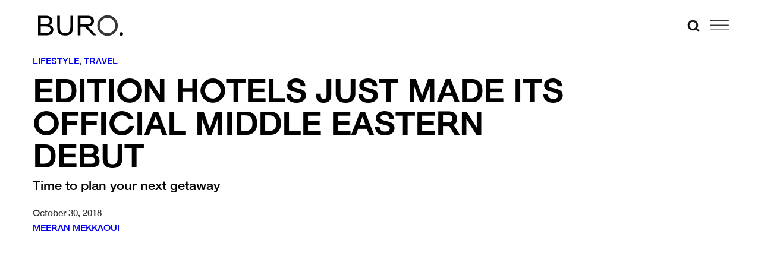

--- FILE ---
content_type: text/html; charset=utf-8
request_url: https://www.google.com/recaptcha/api2/anchor?ar=1&k=6Lex2jYmAAAAANgSzoDM7AcrE7da0iitz8HwHjzf&co=aHR0cHM6Ly9idXJvMjQ3Lm1lOjQ0Mw..&hl=en&v=PoyoqOPhxBO7pBk68S4YbpHZ&size=invisible&anchor-ms=20000&execute-ms=30000&cb=fyqcd3q8qbct
body_size: 48807
content:
<!DOCTYPE HTML><html dir="ltr" lang="en"><head><meta http-equiv="Content-Type" content="text/html; charset=UTF-8">
<meta http-equiv="X-UA-Compatible" content="IE=edge">
<title>reCAPTCHA</title>
<style type="text/css">
/* cyrillic-ext */
@font-face {
  font-family: 'Roboto';
  font-style: normal;
  font-weight: 400;
  font-stretch: 100%;
  src: url(//fonts.gstatic.com/s/roboto/v48/KFO7CnqEu92Fr1ME7kSn66aGLdTylUAMa3GUBHMdazTgWw.woff2) format('woff2');
  unicode-range: U+0460-052F, U+1C80-1C8A, U+20B4, U+2DE0-2DFF, U+A640-A69F, U+FE2E-FE2F;
}
/* cyrillic */
@font-face {
  font-family: 'Roboto';
  font-style: normal;
  font-weight: 400;
  font-stretch: 100%;
  src: url(//fonts.gstatic.com/s/roboto/v48/KFO7CnqEu92Fr1ME7kSn66aGLdTylUAMa3iUBHMdazTgWw.woff2) format('woff2');
  unicode-range: U+0301, U+0400-045F, U+0490-0491, U+04B0-04B1, U+2116;
}
/* greek-ext */
@font-face {
  font-family: 'Roboto';
  font-style: normal;
  font-weight: 400;
  font-stretch: 100%;
  src: url(//fonts.gstatic.com/s/roboto/v48/KFO7CnqEu92Fr1ME7kSn66aGLdTylUAMa3CUBHMdazTgWw.woff2) format('woff2');
  unicode-range: U+1F00-1FFF;
}
/* greek */
@font-face {
  font-family: 'Roboto';
  font-style: normal;
  font-weight: 400;
  font-stretch: 100%;
  src: url(//fonts.gstatic.com/s/roboto/v48/KFO7CnqEu92Fr1ME7kSn66aGLdTylUAMa3-UBHMdazTgWw.woff2) format('woff2');
  unicode-range: U+0370-0377, U+037A-037F, U+0384-038A, U+038C, U+038E-03A1, U+03A3-03FF;
}
/* math */
@font-face {
  font-family: 'Roboto';
  font-style: normal;
  font-weight: 400;
  font-stretch: 100%;
  src: url(//fonts.gstatic.com/s/roboto/v48/KFO7CnqEu92Fr1ME7kSn66aGLdTylUAMawCUBHMdazTgWw.woff2) format('woff2');
  unicode-range: U+0302-0303, U+0305, U+0307-0308, U+0310, U+0312, U+0315, U+031A, U+0326-0327, U+032C, U+032F-0330, U+0332-0333, U+0338, U+033A, U+0346, U+034D, U+0391-03A1, U+03A3-03A9, U+03B1-03C9, U+03D1, U+03D5-03D6, U+03F0-03F1, U+03F4-03F5, U+2016-2017, U+2034-2038, U+203C, U+2040, U+2043, U+2047, U+2050, U+2057, U+205F, U+2070-2071, U+2074-208E, U+2090-209C, U+20D0-20DC, U+20E1, U+20E5-20EF, U+2100-2112, U+2114-2115, U+2117-2121, U+2123-214F, U+2190, U+2192, U+2194-21AE, U+21B0-21E5, U+21F1-21F2, U+21F4-2211, U+2213-2214, U+2216-22FF, U+2308-230B, U+2310, U+2319, U+231C-2321, U+2336-237A, U+237C, U+2395, U+239B-23B7, U+23D0, U+23DC-23E1, U+2474-2475, U+25AF, U+25B3, U+25B7, U+25BD, U+25C1, U+25CA, U+25CC, U+25FB, U+266D-266F, U+27C0-27FF, U+2900-2AFF, U+2B0E-2B11, U+2B30-2B4C, U+2BFE, U+3030, U+FF5B, U+FF5D, U+1D400-1D7FF, U+1EE00-1EEFF;
}
/* symbols */
@font-face {
  font-family: 'Roboto';
  font-style: normal;
  font-weight: 400;
  font-stretch: 100%;
  src: url(//fonts.gstatic.com/s/roboto/v48/KFO7CnqEu92Fr1ME7kSn66aGLdTylUAMaxKUBHMdazTgWw.woff2) format('woff2');
  unicode-range: U+0001-000C, U+000E-001F, U+007F-009F, U+20DD-20E0, U+20E2-20E4, U+2150-218F, U+2190, U+2192, U+2194-2199, U+21AF, U+21E6-21F0, U+21F3, U+2218-2219, U+2299, U+22C4-22C6, U+2300-243F, U+2440-244A, U+2460-24FF, U+25A0-27BF, U+2800-28FF, U+2921-2922, U+2981, U+29BF, U+29EB, U+2B00-2BFF, U+4DC0-4DFF, U+FFF9-FFFB, U+10140-1018E, U+10190-1019C, U+101A0, U+101D0-101FD, U+102E0-102FB, U+10E60-10E7E, U+1D2C0-1D2D3, U+1D2E0-1D37F, U+1F000-1F0FF, U+1F100-1F1AD, U+1F1E6-1F1FF, U+1F30D-1F30F, U+1F315, U+1F31C, U+1F31E, U+1F320-1F32C, U+1F336, U+1F378, U+1F37D, U+1F382, U+1F393-1F39F, U+1F3A7-1F3A8, U+1F3AC-1F3AF, U+1F3C2, U+1F3C4-1F3C6, U+1F3CA-1F3CE, U+1F3D4-1F3E0, U+1F3ED, U+1F3F1-1F3F3, U+1F3F5-1F3F7, U+1F408, U+1F415, U+1F41F, U+1F426, U+1F43F, U+1F441-1F442, U+1F444, U+1F446-1F449, U+1F44C-1F44E, U+1F453, U+1F46A, U+1F47D, U+1F4A3, U+1F4B0, U+1F4B3, U+1F4B9, U+1F4BB, U+1F4BF, U+1F4C8-1F4CB, U+1F4D6, U+1F4DA, U+1F4DF, U+1F4E3-1F4E6, U+1F4EA-1F4ED, U+1F4F7, U+1F4F9-1F4FB, U+1F4FD-1F4FE, U+1F503, U+1F507-1F50B, U+1F50D, U+1F512-1F513, U+1F53E-1F54A, U+1F54F-1F5FA, U+1F610, U+1F650-1F67F, U+1F687, U+1F68D, U+1F691, U+1F694, U+1F698, U+1F6AD, U+1F6B2, U+1F6B9-1F6BA, U+1F6BC, U+1F6C6-1F6CF, U+1F6D3-1F6D7, U+1F6E0-1F6EA, U+1F6F0-1F6F3, U+1F6F7-1F6FC, U+1F700-1F7FF, U+1F800-1F80B, U+1F810-1F847, U+1F850-1F859, U+1F860-1F887, U+1F890-1F8AD, U+1F8B0-1F8BB, U+1F8C0-1F8C1, U+1F900-1F90B, U+1F93B, U+1F946, U+1F984, U+1F996, U+1F9E9, U+1FA00-1FA6F, U+1FA70-1FA7C, U+1FA80-1FA89, U+1FA8F-1FAC6, U+1FACE-1FADC, U+1FADF-1FAE9, U+1FAF0-1FAF8, U+1FB00-1FBFF;
}
/* vietnamese */
@font-face {
  font-family: 'Roboto';
  font-style: normal;
  font-weight: 400;
  font-stretch: 100%;
  src: url(//fonts.gstatic.com/s/roboto/v48/KFO7CnqEu92Fr1ME7kSn66aGLdTylUAMa3OUBHMdazTgWw.woff2) format('woff2');
  unicode-range: U+0102-0103, U+0110-0111, U+0128-0129, U+0168-0169, U+01A0-01A1, U+01AF-01B0, U+0300-0301, U+0303-0304, U+0308-0309, U+0323, U+0329, U+1EA0-1EF9, U+20AB;
}
/* latin-ext */
@font-face {
  font-family: 'Roboto';
  font-style: normal;
  font-weight: 400;
  font-stretch: 100%;
  src: url(//fonts.gstatic.com/s/roboto/v48/KFO7CnqEu92Fr1ME7kSn66aGLdTylUAMa3KUBHMdazTgWw.woff2) format('woff2');
  unicode-range: U+0100-02BA, U+02BD-02C5, U+02C7-02CC, U+02CE-02D7, U+02DD-02FF, U+0304, U+0308, U+0329, U+1D00-1DBF, U+1E00-1E9F, U+1EF2-1EFF, U+2020, U+20A0-20AB, U+20AD-20C0, U+2113, U+2C60-2C7F, U+A720-A7FF;
}
/* latin */
@font-face {
  font-family: 'Roboto';
  font-style: normal;
  font-weight: 400;
  font-stretch: 100%;
  src: url(//fonts.gstatic.com/s/roboto/v48/KFO7CnqEu92Fr1ME7kSn66aGLdTylUAMa3yUBHMdazQ.woff2) format('woff2');
  unicode-range: U+0000-00FF, U+0131, U+0152-0153, U+02BB-02BC, U+02C6, U+02DA, U+02DC, U+0304, U+0308, U+0329, U+2000-206F, U+20AC, U+2122, U+2191, U+2193, U+2212, U+2215, U+FEFF, U+FFFD;
}
/* cyrillic-ext */
@font-face {
  font-family: 'Roboto';
  font-style: normal;
  font-weight: 500;
  font-stretch: 100%;
  src: url(//fonts.gstatic.com/s/roboto/v48/KFO7CnqEu92Fr1ME7kSn66aGLdTylUAMa3GUBHMdazTgWw.woff2) format('woff2');
  unicode-range: U+0460-052F, U+1C80-1C8A, U+20B4, U+2DE0-2DFF, U+A640-A69F, U+FE2E-FE2F;
}
/* cyrillic */
@font-face {
  font-family: 'Roboto';
  font-style: normal;
  font-weight: 500;
  font-stretch: 100%;
  src: url(//fonts.gstatic.com/s/roboto/v48/KFO7CnqEu92Fr1ME7kSn66aGLdTylUAMa3iUBHMdazTgWw.woff2) format('woff2');
  unicode-range: U+0301, U+0400-045F, U+0490-0491, U+04B0-04B1, U+2116;
}
/* greek-ext */
@font-face {
  font-family: 'Roboto';
  font-style: normal;
  font-weight: 500;
  font-stretch: 100%;
  src: url(//fonts.gstatic.com/s/roboto/v48/KFO7CnqEu92Fr1ME7kSn66aGLdTylUAMa3CUBHMdazTgWw.woff2) format('woff2');
  unicode-range: U+1F00-1FFF;
}
/* greek */
@font-face {
  font-family: 'Roboto';
  font-style: normal;
  font-weight: 500;
  font-stretch: 100%;
  src: url(//fonts.gstatic.com/s/roboto/v48/KFO7CnqEu92Fr1ME7kSn66aGLdTylUAMa3-UBHMdazTgWw.woff2) format('woff2');
  unicode-range: U+0370-0377, U+037A-037F, U+0384-038A, U+038C, U+038E-03A1, U+03A3-03FF;
}
/* math */
@font-face {
  font-family: 'Roboto';
  font-style: normal;
  font-weight: 500;
  font-stretch: 100%;
  src: url(//fonts.gstatic.com/s/roboto/v48/KFO7CnqEu92Fr1ME7kSn66aGLdTylUAMawCUBHMdazTgWw.woff2) format('woff2');
  unicode-range: U+0302-0303, U+0305, U+0307-0308, U+0310, U+0312, U+0315, U+031A, U+0326-0327, U+032C, U+032F-0330, U+0332-0333, U+0338, U+033A, U+0346, U+034D, U+0391-03A1, U+03A3-03A9, U+03B1-03C9, U+03D1, U+03D5-03D6, U+03F0-03F1, U+03F4-03F5, U+2016-2017, U+2034-2038, U+203C, U+2040, U+2043, U+2047, U+2050, U+2057, U+205F, U+2070-2071, U+2074-208E, U+2090-209C, U+20D0-20DC, U+20E1, U+20E5-20EF, U+2100-2112, U+2114-2115, U+2117-2121, U+2123-214F, U+2190, U+2192, U+2194-21AE, U+21B0-21E5, U+21F1-21F2, U+21F4-2211, U+2213-2214, U+2216-22FF, U+2308-230B, U+2310, U+2319, U+231C-2321, U+2336-237A, U+237C, U+2395, U+239B-23B7, U+23D0, U+23DC-23E1, U+2474-2475, U+25AF, U+25B3, U+25B7, U+25BD, U+25C1, U+25CA, U+25CC, U+25FB, U+266D-266F, U+27C0-27FF, U+2900-2AFF, U+2B0E-2B11, U+2B30-2B4C, U+2BFE, U+3030, U+FF5B, U+FF5D, U+1D400-1D7FF, U+1EE00-1EEFF;
}
/* symbols */
@font-face {
  font-family: 'Roboto';
  font-style: normal;
  font-weight: 500;
  font-stretch: 100%;
  src: url(//fonts.gstatic.com/s/roboto/v48/KFO7CnqEu92Fr1ME7kSn66aGLdTylUAMaxKUBHMdazTgWw.woff2) format('woff2');
  unicode-range: U+0001-000C, U+000E-001F, U+007F-009F, U+20DD-20E0, U+20E2-20E4, U+2150-218F, U+2190, U+2192, U+2194-2199, U+21AF, U+21E6-21F0, U+21F3, U+2218-2219, U+2299, U+22C4-22C6, U+2300-243F, U+2440-244A, U+2460-24FF, U+25A0-27BF, U+2800-28FF, U+2921-2922, U+2981, U+29BF, U+29EB, U+2B00-2BFF, U+4DC0-4DFF, U+FFF9-FFFB, U+10140-1018E, U+10190-1019C, U+101A0, U+101D0-101FD, U+102E0-102FB, U+10E60-10E7E, U+1D2C0-1D2D3, U+1D2E0-1D37F, U+1F000-1F0FF, U+1F100-1F1AD, U+1F1E6-1F1FF, U+1F30D-1F30F, U+1F315, U+1F31C, U+1F31E, U+1F320-1F32C, U+1F336, U+1F378, U+1F37D, U+1F382, U+1F393-1F39F, U+1F3A7-1F3A8, U+1F3AC-1F3AF, U+1F3C2, U+1F3C4-1F3C6, U+1F3CA-1F3CE, U+1F3D4-1F3E0, U+1F3ED, U+1F3F1-1F3F3, U+1F3F5-1F3F7, U+1F408, U+1F415, U+1F41F, U+1F426, U+1F43F, U+1F441-1F442, U+1F444, U+1F446-1F449, U+1F44C-1F44E, U+1F453, U+1F46A, U+1F47D, U+1F4A3, U+1F4B0, U+1F4B3, U+1F4B9, U+1F4BB, U+1F4BF, U+1F4C8-1F4CB, U+1F4D6, U+1F4DA, U+1F4DF, U+1F4E3-1F4E6, U+1F4EA-1F4ED, U+1F4F7, U+1F4F9-1F4FB, U+1F4FD-1F4FE, U+1F503, U+1F507-1F50B, U+1F50D, U+1F512-1F513, U+1F53E-1F54A, U+1F54F-1F5FA, U+1F610, U+1F650-1F67F, U+1F687, U+1F68D, U+1F691, U+1F694, U+1F698, U+1F6AD, U+1F6B2, U+1F6B9-1F6BA, U+1F6BC, U+1F6C6-1F6CF, U+1F6D3-1F6D7, U+1F6E0-1F6EA, U+1F6F0-1F6F3, U+1F6F7-1F6FC, U+1F700-1F7FF, U+1F800-1F80B, U+1F810-1F847, U+1F850-1F859, U+1F860-1F887, U+1F890-1F8AD, U+1F8B0-1F8BB, U+1F8C0-1F8C1, U+1F900-1F90B, U+1F93B, U+1F946, U+1F984, U+1F996, U+1F9E9, U+1FA00-1FA6F, U+1FA70-1FA7C, U+1FA80-1FA89, U+1FA8F-1FAC6, U+1FACE-1FADC, U+1FADF-1FAE9, U+1FAF0-1FAF8, U+1FB00-1FBFF;
}
/* vietnamese */
@font-face {
  font-family: 'Roboto';
  font-style: normal;
  font-weight: 500;
  font-stretch: 100%;
  src: url(//fonts.gstatic.com/s/roboto/v48/KFO7CnqEu92Fr1ME7kSn66aGLdTylUAMa3OUBHMdazTgWw.woff2) format('woff2');
  unicode-range: U+0102-0103, U+0110-0111, U+0128-0129, U+0168-0169, U+01A0-01A1, U+01AF-01B0, U+0300-0301, U+0303-0304, U+0308-0309, U+0323, U+0329, U+1EA0-1EF9, U+20AB;
}
/* latin-ext */
@font-face {
  font-family: 'Roboto';
  font-style: normal;
  font-weight: 500;
  font-stretch: 100%;
  src: url(//fonts.gstatic.com/s/roboto/v48/KFO7CnqEu92Fr1ME7kSn66aGLdTylUAMa3KUBHMdazTgWw.woff2) format('woff2');
  unicode-range: U+0100-02BA, U+02BD-02C5, U+02C7-02CC, U+02CE-02D7, U+02DD-02FF, U+0304, U+0308, U+0329, U+1D00-1DBF, U+1E00-1E9F, U+1EF2-1EFF, U+2020, U+20A0-20AB, U+20AD-20C0, U+2113, U+2C60-2C7F, U+A720-A7FF;
}
/* latin */
@font-face {
  font-family: 'Roboto';
  font-style: normal;
  font-weight: 500;
  font-stretch: 100%;
  src: url(//fonts.gstatic.com/s/roboto/v48/KFO7CnqEu92Fr1ME7kSn66aGLdTylUAMa3yUBHMdazQ.woff2) format('woff2');
  unicode-range: U+0000-00FF, U+0131, U+0152-0153, U+02BB-02BC, U+02C6, U+02DA, U+02DC, U+0304, U+0308, U+0329, U+2000-206F, U+20AC, U+2122, U+2191, U+2193, U+2212, U+2215, U+FEFF, U+FFFD;
}
/* cyrillic-ext */
@font-face {
  font-family: 'Roboto';
  font-style: normal;
  font-weight: 900;
  font-stretch: 100%;
  src: url(//fonts.gstatic.com/s/roboto/v48/KFO7CnqEu92Fr1ME7kSn66aGLdTylUAMa3GUBHMdazTgWw.woff2) format('woff2');
  unicode-range: U+0460-052F, U+1C80-1C8A, U+20B4, U+2DE0-2DFF, U+A640-A69F, U+FE2E-FE2F;
}
/* cyrillic */
@font-face {
  font-family: 'Roboto';
  font-style: normal;
  font-weight: 900;
  font-stretch: 100%;
  src: url(//fonts.gstatic.com/s/roboto/v48/KFO7CnqEu92Fr1ME7kSn66aGLdTylUAMa3iUBHMdazTgWw.woff2) format('woff2');
  unicode-range: U+0301, U+0400-045F, U+0490-0491, U+04B0-04B1, U+2116;
}
/* greek-ext */
@font-face {
  font-family: 'Roboto';
  font-style: normal;
  font-weight: 900;
  font-stretch: 100%;
  src: url(//fonts.gstatic.com/s/roboto/v48/KFO7CnqEu92Fr1ME7kSn66aGLdTylUAMa3CUBHMdazTgWw.woff2) format('woff2');
  unicode-range: U+1F00-1FFF;
}
/* greek */
@font-face {
  font-family: 'Roboto';
  font-style: normal;
  font-weight: 900;
  font-stretch: 100%;
  src: url(//fonts.gstatic.com/s/roboto/v48/KFO7CnqEu92Fr1ME7kSn66aGLdTylUAMa3-UBHMdazTgWw.woff2) format('woff2');
  unicode-range: U+0370-0377, U+037A-037F, U+0384-038A, U+038C, U+038E-03A1, U+03A3-03FF;
}
/* math */
@font-face {
  font-family: 'Roboto';
  font-style: normal;
  font-weight: 900;
  font-stretch: 100%;
  src: url(//fonts.gstatic.com/s/roboto/v48/KFO7CnqEu92Fr1ME7kSn66aGLdTylUAMawCUBHMdazTgWw.woff2) format('woff2');
  unicode-range: U+0302-0303, U+0305, U+0307-0308, U+0310, U+0312, U+0315, U+031A, U+0326-0327, U+032C, U+032F-0330, U+0332-0333, U+0338, U+033A, U+0346, U+034D, U+0391-03A1, U+03A3-03A9, U+03B1-03C9, U+03D1, U+03D5-03D6, U+03F0-03F1, U+03F4-03F5, U+2016-2017, U+2034-2038, U+203C, U+2040, U+2043, U+2047, U+2050, U+2057, U+205F, U+2070-2071, U+2074-208E, U+2090-209C, U+20D0-20DC, U+20E1, U+20E5-20EF, U+2100-2112, U+2114-2115, U+2117-2121, U+2123-214F, U+2190, U+2192, U+2194-21AE, U+21B0-21E5, U+21F1-21F2, U+21F4-2211, U+2213-2214, U+2216-22FF, U+2308-230B, U+2310, U+2319, U+231C-2321, U+2336-237A, U+237C, U+2395, U+239B-23B7, U+23D0, U+23DC-23E1, U+2474-2475, U+25AF, U+25B3, U+25B7, U+25BD, U+25C1, U+25CA, U+25CC, U+25FB, U+266D-266F, U+27C0-27FF, U+2900-2AFF, U+2B0E-2B11, U+2B30-2B4C, U+2BFE, U+3030, U+FF5B, U+FF5D, U+1D400-1D7FF, U+1EE00-1EEFF;
}
/* symbols */
@font-face {
  font-family: 'Roboto';
  font-style: normal;
  font-weight: 900;
  font-stretch: 100%;
  src: url(//fonts.gstatic.com/s/roboto/v48/KFO7CnqEu92Fr1ME7kSn66aGLdTylUAMaxKUBHMdazTgWw.woff2) format('woff2');
  unicode-range: U+0001-000C, U+000E-001F, U+007F-009F, U+20DD-20E0, U+20E2-20E4, U+2150-218F, U+2190, U+2192, U+2194-2199, U+21AF, U+21E6-21F0, U+21F3, U+2218-2219, U+2299, U+22C4-22C6, U+2300-243F, U+2440-244A, U+2460-24FF, U+25A0-27BF, U+2800-28FF, U+2921-2922, U+2981, U+29BF, U+29EB, U+2B00-2BFF, U+4DC0-4DFF, U+FFF9-FFFB, U+10140-1018E, U+10190-1019C, U+101A0, U+101D0-101FD, U+102E0-102FB, U+10E60-10E7E, U+1D2C0-1D2D3, U+1D2E0-1D37F, U+1F000-1F0FF, U+1F100-1F1AD, U+1F1E6-1F1FF, U+1F30D-1F30F, U+1F315, U+1F31C, U+1F31E, U+1F320-1F32C, U+1F336, U+1F378, U+1F37D, U+1F382, U+1F393-1F39F, U+1F3A7-1F3A8, U+1F3AC-1F3AF, U+1F3C2, U+1F3C4-1F3C6, U+1F3CA-1F3CE, U+1F3D4-1F3E0, U+1F3ED, U+1F3F1-1F3F3, U+1F3F5-1F3F7, U+1F408, U+1F415, U+1F41F, U+1F426, U+1F43F, U+1F441-1F442, U+1F444, U+1F446-1F449, U+1F44C-1F44E, U+1F453, U+1F46A, U+1F47D, U+1F4A3, U+1F4B0, U+1F4B3, U+1F4B9, U+1F4BB, U+1F4BF, U+1F4C8-1F4CB, U+1F4D6, U+1F4DA, U+1F4DF, U+1F4E3-1F4E6, U+1F4EA-1F4ED, U+1F4F7, U+1F4F9-1F4FB, U+1F4FD-1F4FE, U+1F503, U+1F507-1F50B, U+1F50D, U+1F512-1F513, U+1F53E-1F54A, U+1F54F-1F5FA, U+1F610, U+1F650-1F67F, U+1F687, U+1F68D, U+1F691, U+1F694, U+1F698, U+1F6AD, U+1F6B2, U+1F6B9-1F6BA, U+1F6BC, U+1F6C6-1F6CF, U+1F6D3-1F6D7, U+1F6E0-1F6EA, U+1F6F0-1F6F3, U+1F6F7-1F6FC, U+1F700-1F7FF, U+1F800-1F80B, U+1F810-1F847, U+1F850-1F859, U+1F860-1F887, U+1F890-1F8AD, U+1F8B0-1F8BB, U+1F8C0-1F8C1, U+1F900-1F90B, U+1F93B, U+1F946, U+1F984, U+1F996, U+1F9E9, U+1FA00-1FA6F, U+1FA70-1FA7C, U+1FA80-1FA89, U+1FA8F-1FAC6, U+1FACE-1FADC, U+1FADF-1FAE9, U+1FAF0-1FAF8, U+1FB00-1FBFF;
}
/* vietnamese */
@font-face {
  font-family: 'Roboto';
  font-style: normal;
  font-weight: 900;
  font-stretch: 100%;
  src: url(//fonts.gstatic.com/s/roboto/v48/KFO7CnqEu92Fr1ME7kSn66aGLdTylUAMa3OUBHMdazTgWw.woff2) format('woff2');
  unicode-range: U+0102-0103, U+0110-0111, U+0128-0129, U+0168-0169, U+01A0-01A1, U+01AF-01B0, U+0300-0301, U+0303-0304, U+0308-0309, U+0323, U+0329, U+1EA0-1EF9, U+20AB;
}
/* latin-ext */
@font-face {
  font-family: 'Roboto';
  font-style: normal;
  font-weight: 900;
  font-stretch: 100%;
  src: url(//fonts.gstatic.com/s/roboto/v48/KFO7CnqEu92Fr1ME7kSn66aGLdTylUAMa3KUBHMdazTgWw.woff2) format('woff2');
  unicode-range: U+0100-02BA, U+02BD-02C5, U+02C7-02CC, U+02CE-02D7, U+02DD-02FF, U+0304, U+0308, U+0329, U+1D00-1DBF, U+1E00-1E9F, U+1EF2-1EFF, U+2020, U+20A0-20AB, U+20AD-20C0, U+2113, U+2C60-2C7F, U+A720-A7FF;
}
/* latin */
@font-face {
  font-family: 'Roboto';
  font-style: normal;
  font-weight: 900;
  font-stretch: 100%;
  src: url(//fonts.gstatic.com/s/roboto/v48/KFO7CnqEu92Fr1ME7kSn66aGLdTylUAMa3yUBHMdazQ.woff2) format('woff2');
  unicode-range: U+0000-00FF, U+0131, U+0152-0153, U+02BB-02BC, U+02C6, U+02DA, U+02DC, U+0304, U+0308, U+0329, U+2000-206F, U+20AC, U+2122, U+2191, U+2193, U+2212, U+2215, U+FEFF, U+FFFD;
}

</style>
<link rel="stylesheet" type="text/css" href="https://www.gstatic.com/recaptcha/releases/PoyoqOPhxBO7pBk68S4YbpHZ/styles__ltr.css">
<script nonce="3TfJPFjknydCxV5otrhDZQ" type="text/javascript">window['__recaptcha_api'] = 'https://www.google.com/recaptcha/api2/';</script>
<script type="text/javascript" src="https://www.gstatic.com/recaptcha/releases/PoyoqOPhxBO7pBk68S4YbpHZ/recaptcha__en.js" nonce="3TfJPFjknydCxV5otrhDZQ">
      
    </script></head>
<body><div id="rc-anchor-alert" class="rc-anchor-alert"></div>
<input type="hidden" id="recaptcha-token" value="[base64]">
<script type="text/javascript" nonce="3TfJPFjknydCxV5otrhDZQ">
      recaptcha.anchor.Main.init("[\x22ainput\x22,[\x22bgdata\x22,\x22\x22,\[base64]/[base64]/[base64]/ZyhXLGgpOnEoW04sMjEsbF0sVywwKSxoKSxmYWxzZSxmYWxzZSl9Y2F0Y2goayl7RygzNTgsVyk/[base64]/[base64]/[base64]/[base64]/[base64]/[base64]/[base64]/bmV3IEJbT10oRFswXSk6dz09Mj9uZXcgQltPXShEWzBdLERbMV0pOnc9PTM/bmV3IEJbT10oRFswXSxEWzFdLERbMl0pOnc9PTQ/[base64]/[base64]/[base64]/[base64]/[base64]\\u003d\x22,\[base64]\\u003d\x22,\x22JsOaw5bDlDvCiEcTw4AnwqBqd8ObwrLClsO2cSthFDzDnThywp3DosKow7Jqd3fDtnQ8w5JIb8O/wpTCq0UAw6tQYcOSwpw1wpo0WRNfwpYdDxkfAw/CmsO1w5AHw4XCjlRoLMK6acKnwpNVDiTCkyYMw5o7BcOnwoFXBE/DrcOfwoEudWArwrvCkXwpB1s9wqBqc8K3S8OcO1ZFSMOdNzzDjFbCiyckFCRFW8O3w5bCtUdMw4w4CkUAwr13XHvCvAXCusO0dFF6UsOQDcO+wrkiwqbCisK+ZGBsw6jCnFx7woMdKMOiZgwwURg6UcKiw7/DhcO3wozChMO6w4dTwppCRCLDgMKDZWnCqy5PwoBfbcKNwonCu8Kbw5LDsMOyw5AiwpkBw6nDiMKjE8K8wpbDuFJ6RFfCgMOew4ROw5cmwpo+wpvCqDEoagRNI0JTSsOaD8OYW8Kswr/Cr8KHUsOcw4hMwqxTw604DD/CqhwtURvCgBjCicKTw7bCpmNXUsOew53Ci8KcTcO5w7XCqnR2w6DCi2QXw5xpD8K3FUrCplFWTMOAGsKJCsKWw5kvwosEcMO8w6/Cl8O6VlbDvsK5w4bClsK0w4NHwqMefU0bwp/DtngJBsK7RcKfYsOZw7kHYwLCiUZ1NXlTwoDCscKuw7xRdMKPIghWPA4dW8OFXDMiJsO4dMOcCncQa8Krw5LCgMOOwpjCl8KyUQjDoMKoworChz45w7RHwojDgQvDlHTDsMOow5XCqGURQ2JgwoVKLjLDsGnCkmRgOVxnKsKqfMKpwonCom0eMQ/ClcKTw6zDmibDscKzw5zCgyl+w5ZJXsOIFA9rVsOYfsOww7HCvQHCn1I5J0jCmcKOFGhzSVVaw5/DmMOBG8Oew5AIw6cbBn1JRMKYSMKRw4bDoMKJDcKhwq8awpLDuTbDq8O8w5bDrFAew7kFw6zDksKYNWIFI8OcLsKfYcOBwp9cw7ExJxbDpGkuWsKrwp8/wqTDqTXCqTDDnQTCssO1wqPCjsOwXzspf8Opw5TDsMOnw6nCtcO0IEbCgEnDkcO5QsKdw5FMwoXCg8OPwrBkw7BdQzMXw7nCsMOAE8OGw7JGwpLDmV/CmQvCtsOrw7/DvcOQdsKmwqI6woXCn8OgwoBdwrXDuCbDhBbDsmIpwoDCnmTCkgJyWMKiesOlw5Buw5PDhsOgfcKsFlFQTsO/w6rDisOLw47DucK4w7rCm8OiN8KWVTHCqU7DlcO9wr3CucOlw5rCgMKjE8Oww4gTTmlRAUDDpsOCDcOQwrxXw4Iaw6vDkcKQw7cawofDrcKFWMO4w45xw6QbL8OgXSfCtW/ClUxZw7TCrsKEKDvChWkXLmLCuMK+csObwrJgw7PDrMORDjReL8OHJkVLWMO8W0/Dljxjw4nCvXdiwpHCvgvCvzQLwqQPwpHDgcOmwoPCrQ0+e8O3dcKLZRBhQjXDvhDClMKjwqfDui1lw7LDncKsDcK6J8OWVcK5wo3Cn27DqcOBwphEw6lSwrrCjw3CoTsbO8OIwqDClMKgwrM5XMO6wqjCk8OiHwTDrwrDngrDs1cjUk/DqcOrwoFlEnPDplF/ZHYAwqZAw47CgwpffMOlw41UQ8OiQD4HwqQJQsKsw4lbwpxXOEtub8OLwpNdZHDDn8KUMcK+wrcJPsOlwqggVjLDiHXCqTXDiA/DtTBIw4cuQcKJw4Imw6grQG3CvcO+JcK3w4vDsHfDnB9Mwq7DtUzDogzCksKlw57CmQImS1vDj8OhwpZSwrNYKMKyP1DCjMOewqLDqQVdOUHDrcOQw4ZFJHTCl8OIwoxxw4/DgMOxUXRhdcK8woJAwr7DnMODIcK8w43CisKhw7huZFNDwrDCtC7CosK2wqLCu8KVM8Ofw7HCtDZCw6jCm04owq/CpVwXwoMowq/[base64]/fBfCvcOAwqR/HcOwA8OOw6nCjWTCgMOQesOKw5kPwrJiAE0qwpJMw68ZZcOoNcOWeRd9woTDuMKLw5PCkMOVH8Ouw5bDkcOnGMKGA0vDpnPDshHDvXHDvsO5w7rDk8OVw5bCmwdgPiIFfMK/w4jCiFYJwoNwSFTDiifDgcKhwp3Chg3CiELCr8KDwqLDr8Kdw6vCli4KS8K7UcKYO2vDji/DqT/Du8OWbGnCli93w79IwprCnMOsKH1Tw7kbw6/ClT3DnFHDik3DvcOLf13CpXMPA1kLw7dlw5DCrcOQYVR2w4MkLXh/e187BzXDrMKKwrLDs1zDj3FEPz9YwrHDsHPDk1/ChMKTIQTDgsKxeEbDvMK0Dm4eBxRmJGthOBTCoT9Xw7VvwpEQHsOOdMKzwqzDmTxiPcO+RE3CjMKIwqbCsMOOwqbDnsOfw4LDsy3Dk8KpGsKMwoByw6nCuWvDrmfDrXgQw7lga8ODPl/DrsKNw4ppc8KrPELCljI0w5LDg8O7Z8KswqpvAsOJwppTUsORw4cEJ8K/LMOPbi5FwpzDggvDi8O2AsKGwpnCgMOGwqpFw43CkWjCqcOTw6bCs3DDg8KFwqlCw63Djj15w6xSEVLDhcK0wpvCgxYUVsOETsKFPTBCDXrDn8KVwrPCicKawqJ1wqTDv8OsYhMawoLCrUrCrMKOwpAmOcKdwqXDm8KtECzDssKqRVbCgRMawovDjQs/w6xfwrk9w5QPw6rDj8OnCMKbw5F+VhIiYsO4w6pcwq87XwNvNSDDq1jCh0F6w6fDgRRUOVYXw6lswojDmMO1LcK9w7PCtcKZFMOTD8OIwqkFw77ChEVywpB/wp9NKMOnw6XCssOAMnrCjcOAwqNfFMOEwpTCo8K3MsOwwpxOajTDoGcow7vCnhLDrcOQAMOKCyZxw4DCrgM1w7A8YsK2bW/Dj8KiwqArwrPDvcKLCsO+w7ABL8KUJ8Oqw5o0w4FZw4LCsMOiwqkBw6HCqsKCwo/[base64]/YcOCw6gqK8KUwplzLcOnwr3CnnLDgsKXcsO5dEfDuWRKw7TCmGzCr39zwqYgailpKjJMw6cVU1tGwrPDmityYsO6TcKzVhlvCEHDm8Owwo4QwpfDr3pDwrrDtxkoM8KzZsOjbA/CjjDDt8KvMMOYwofDhcOTKcKeZsKJGhokw6JSwrnDkydPVcOHwq8pwqfCvMKTCiXDiMOJwrdPOHvCg30NwqjDnErDvcO0O8OycMOCcMOLAz/DmVgQOsKrQsOvwp/Dr2FpOsOvwpRIPl/DosO5wpXCgMOrGlcwwp/DtXzCpQUHw407w54ewpzCtCgew40rwodLwqHCoMKJwqx/[base64]/Cp8KAw6EgNx80w7Jga8O5VMKvw5bCoE/CljzClQfDsMOxwo3Dn8KUc8OMBcOuw7wwwqwZRkJCOMKYL8Oxw4ggIlA/K04uOcKgFysnSlPDlcOQwps8w4BZVi3DrsKZSsOJBsO6w7/[base64]/Dr2sjwpE8EMKqw4/DjBXCpgJAJcO6w58jeHgxGsOQAcOEBizDtg7CnBYWw7nCrlRww4PDuzpQw6LClzE0T0U/BFbDkcOHCAwqUsKwT1czwqF9BxQLfktxD3MVw7nDuMKAw5nDs3rDh190wp04w5fCvnLCscOfw68/[base64]/[base64]/[base64]/[base64]/CgiPDn8K6w713F8K7UmnDusOKw6fCrR/Cu8OSw4LCuMK1a8OdIVXCiMKsw6PDhjcFYyHDkT/[base64]/w6vColfDtMOaw5Ynw40hAlxsw6FhNm9ObcOXw60bwpYHw5d3w5nDksKFw5fCtx7Cug/CocKOQEUsWVLCpsKPw7zCpH3CoHAJUDbCj8KrScOrw5xDQcKBw5fDl8K6NcKVZcO7wqlsw6Acw7pkwovCkVLClHItSsKDw7NJw6oLCG9BwqVmwrDCv8K4w4fDvxx/fsOawprDqmtQw4nDjsOZdMKMV2fDv3LDoR/ChcOTDXzDucO2KcOMw4xfDSkzaxbDpsOGSijDqUY6KRRfJ2LCoGHDu8KKB8OfP8OJc0DDpirCrBPDs0ljw7wsS8OqSMOJwpTCtnEIb1jCrcKxKgllw6o0woodw6gyZgY3wpQFCEnCsQ/Clx5MwpDDpcOSw4EYw7/CscOYP1xtWsK6dsO/wrpvTsO4w5ECC3ohw6PChDYYGMOWQMOmCcOJwpg8ZsKtw5LDuiIPH0IdWMO6CcKQw74PEUrDuE98FMOiwqHDqkbDmyYhwp7Dmx3DjcKow6bDgjIwcXlZOsO3wrwPMcKBwq3Dk8KCwrPDkhAAw6YuUHZuRsOow6/CnSw4OcKcw6PCjHwiQGbDlRYEGMO3JMKCcjLDjMONRsK4wq44wpvDtjLDjwd5PwFINHrDqsO7TUHDvMKzBcKQKn1KNcKEw7RHa8K8w5Jtw7DCsBzCt8KfRkXCsB/[base64]/[base64]/DkcORw7knw7djAzgHWsKKOsK1w77Du8OUw6nCisOawojCplLDkMKXw6dyECbCkmXCs8KbKsOXw4TDqn1Hw6fDhWYXwozDiX3Dgi0ic8ONwo8ow6pyw4HCn8OJw5rCsWx5IhPDlsO6OVwTYMOYw4sZIjLCnMO/wpDDsUZbw6xvRmElw4Fdw57Cg8OTwrkQw5PDnMOiwrZQw5M3w5ZHPkfDsRV6JyZDw4J9Y3BtIcOkwpLDkjVacV8SwqrDosKhJxosGGgEwpDDhMKkwrfCrMKHwrUEw63Dp8O/wrlucsKtw5nDqcK7wqnCkVN8w43Cv8KAdcO5LsKUw4HDvcOpdcO2LjkJXkjDkhotw443wofDmkjDtTXCssOfw6fDrDHDqcO2aS3Djz4ZwoAiL8OMAlbDiFfCrHlrIcOlTh7CiQtIw6DCpQMew5/Cn1LContqw59vfCd6wqwwwoEnXyrDjSJCIMKBwowuwrnDlcOzMsOSbcOSw5/DiMOGAXdgw7nCkMKyw5VMw5vCiHbCgMOww6dhwpJAw6HDncOyw680YgLCuh4Jwog3w5HDtcOSwpo+GGcXwrpBw6LCui3CqMOcwqEGw6Z7w4UAd8Ocw6jCgnJPw542ZE4Mw5rDhQfCpQRVw7k/[base64]/ClEZzMQAzDG7Cu8ObGsKccMKhw4zCojbCncKZHsOcw5JKe8KnbXPCssOkFX5gFcOnHUnDqsOacyXCrcOkw43ClsOlP8K8b8KOZkY7RgzDssO2C0LCjsOEw4TDnsO2QjjCnAYXKcK0DEzCpcOZw7MsCcK/[base64]/DhgvCmsK/woPDjmg/JMOnwqxOwoQ5woVhw6UMwrlPw5wvJ3FuBMKIasKfw6x8QcKmwrjDlsKVw6rDoMKZBsKzJTjDuMKfXncELsOnXD3DisK7bsOzNANwJMOjK1gzwpXDizgeVMKPw6ICwqLCmMKTwojCq8K3w6PChjrCnkfCscKRIzQ3WDVmwr/[base64]/wqhzwotiwpLCm0XDt8KmWHzCkcOoEBDDpinDjxw7w57DnV4lwoAqw7fCom0swrUEasKuH8KLwoTDlCAIw5bCqsO+VMOLwrdIw7gYwqHCqi4DOw7Do2/CtMK1wr/CpHTDkV4+QjkjDcKMwq82wo3DusOowq7DsUvCrSwJwpcpT8K9wrXDo8Ozw4PCoEc7wp1aacKTwqnChsK7R38lwocVKsOocMKGw7EjOgfDmEdOw4TCmcKcIVgPdE7ClMKQF8OJwr/DlcK/CcKjw6wCDsOAch7DjlzDlcK1QMO3w53ChMKjwqRrRxcgw6hWUTPDosO2w61JCAXDgQ3CmcKNwoBnWBpVw7LCtFx4woUSegrDmsOmwpjCh0NRwr5BwpvDu2rDgEddwqHDjgvDgcOFw49eb8KYwpvDqFzCiVnDpcKowpQAcWtAw4tYwrhObcKhJcO/[base64]/CgAXCtcOLJMKnecKdw48kwrpteGd4bW3DkcObMC7DhcO+wqjCosOvHGEsU8Kbw5cFwpPCtGZjZBtjwpEyw6siP290VMOaw6BNcEXCj2DCnw4VwoHDvMOew7sxw5zDgQJuw6LCnsKlNMOsGDwjFl10w6rDny/ChHxkUh7DjcO6R8KWw74vw4BZGMKxwrvDkl3DsBB8w708fMOXAMKxw6TCjU5mwoVncxrChsO1w6/DunnDvsOlwohKw7ZDSnLDl3UxbgDCmyzChcONA8OND8OAwr7CicO8w4d9CMOGw4EOW3TCu8KiJFDDvx1EBx3DkcKBw7/Ct8KOwql0w4PCu8Ktw5sDw4B1w4BCw4rCqAYWwrg2wrJSw5IzYcOubcKLRcOjw489PMO7w6NzccKow5kIwowUwqpBw4vDgcOEG8O7wrTDlDETwrt8w6kaQAdOw6fDkcKUwp/DgR3Dh8OZEcKaw5scNsOZwrZXfX7DjMOlw5bCuF7CuMOGKsKIw67CsRvCgMKZw7gvw4XDvDF+HRQKaMOiwrgYwojDrcKPdsONwpLCssKYwr7CqsOlND8GFMKCEsO4UQcELGPDtjQGwrMRCk/[base64]/[base64]/DoUTCtsORw4RHwp/[base64]/fhnCgMO1wrk5UcO2w4zCh8OmwpRiLwXDll1OLVggWsOZBWoFbR7DtMKbeAx2eQxSw5jCosOowqPCjcONQVdKC8K1wpQcwrgVwpnDusK9JTTCpBFpc8OTAybCt8OXMx7Du8OqP8KLw495wrDDvUrDu3/[base64]/ChxvDjsOEAnnDsh0rEsK3woHCisK9aMOuw4TCthpvw6d3wqlFOAnCrMOlBsKFwr8OPmVCHxV7LsKhOTlPeH3Du315RRFHwqbCmAPCqMKEw7nDssOIw6wDGnHCqsKew4c0WA7CicOudj0pwqseazlgPMOow4bDvcOTw71Rw6sPZjrDnHwIHsKew498Y8KKw5g/wqA1SMK+wqAnEz5nw5l8QMO+wpdCw4/[base64]/[base64]/CvsKxLcODDcOXw73CuXgJaC9Pw45yM8Kow6gvDsO2w6DDl0jCkCoRw7nDmkJTw7o1I3NnwpXCvsOQNnfDrcK0F8O7SMKMcsOHwr/CiHvDk8OjKMOhN2HDuCLCgMK4w7vCqRI2bcOVwoAoMFJLWW/CvGgHWcKQw45/w4IuT03CpGLCmnAVwrJRw5nDu8ODwp/DvcOGAjpBwr4ae8KQeGZMOA/[base64]/CosOxw4HCv8ORwrzDuzRswo7CisKsw7Zzw6svw7kFAGIGw4TDi8KFXivCk8OHdS3DpX/DisOeGU9iwocewo1sw4h9w6XDogQOwoAyDcO3w4gSwoXDlxtWcsOXwprDi8OAO8OJWFt3XV4yXRfCocOKbsO3JsO0w54JSMOBB8KxRcKrEcOJwqDCuAPChTVKSBvCrcKnDCnDgMOpwoPCoMOmXCTDm8OoczZ/YVLDoE9AwozCrsKIScOWQMKYw4nDswXCjkJww4vDmsK8CRrDo2Ukd1zCvWIXKSRzGUbClmZIwpYhwokYfQhdwqhKCcKzecKIK8O/wpnCkMKCw7/[base64]/VMKHYMOTFcKjwqY0w5LClQxOw4M+w4tdwoUvwqRmcsKEF2dgwq9ewq56HwjCv8K0w6/DngFewrhOUsKnw6fCo8KRASpcw7DDt3fDlSLCtcK1Ux4JwpfDt1IZwqDChS1XT2DDmMO3wr1IwrLCo8OSwr4nwqIWIsO4w4TCnlDClcKhwq/CnsO6w6YYw68AWCTCmCk6wr5gw69FPyrCoRgvL8O9ai4VWnjDq8KlwpXDp3TCrMOVw6x/LMKgO8KEwqoow73CgMKmN8KLw6kww68YwpJpeX/Dhgdgwo8Cw78twrPDqMOMcsO9wrfDpB8Pw5dqbcOSQHHCmytEw4c0KFlAw4TCsntwBMK9ZMO7d8K2KcKtRl3CtCDDnMOYAcKgOhPCs1TDvcK1GcOdw4JMecKoTMKUwp3ClMOlwpUdR8O+wqnDrwXClMOiwrrDl8OGZ1ERYl/DnVDDnnUoL8OSRRXDjMKTwqxMJFdewoLDucOqJi3ChFEAw6DCkC1uTMKeTcOHw6ZMwoB6Tigww5TCqG/CnsOGI2YoIz4mDzzCj8OZBRDDox/Cv0QydMO4w7rClcKIOUdXwqwKw7zDtnIMIkjCuDtGwrFjwrM6KlMQasOSwqnCncOKwpZ9w5TDg8K0BBvCvsOtwpJOwrrCu0/Ci8KcAzbCvsOsw592w71Bw4nCjMKew5wCw7TDrh7DrcOXwogyMFzCq8OGRGjDjgMTRF/Dq8KpL8K3GcOGw7NDLMKgw7BORUFZLQLCryAYQyZSw7MBS3MyCQoMEGczw6YXw7QSwqQsw6nCpT06wpU7w5d2HMOtw7khJMKhHcO6w5BPw41ZS25twpczCMORw785w5nDgFk9w6U1fsOrdxkew4PCtsOsccKGwocMIlkeU8OdI1rDtzRVwo/DgsOfHHfCmBjCmcOVJcK0T8O5T8Omwp7CmFc6wqBDwpzDrmjCv8O+K8Oqw5bDtcO6w58Ewrl3w4caDm/DocOoI8KoTMOLZk3CnlHDtsKLwpLDk1Agwr9nw7nDn8OjwoBYwqfCm8K4e8KgAsK4AcKlE1HDuXokwo7Dq3oSdSbCocK1UzpHB8ONAMK2w7RJbV3DlcKmNcOALxXDsX3CocKrw7DCgmVhwpkqwrBOw7vDmXDCosOEMU0swrAlw7/DjcKAw7DDksODwpZfw7PDrsKlw6vCkMKgwp/DhkLCgm5FDQ4RwpPDmMObwq4USFQ2XB/DnBoaP8KRw7wDw57CmMKow5DDqcObw44NwpQZDsOxw5Iow5V9fsOswrTDm2rCkcObw5TDrcKeJsKhdsONwrN6PMOuesOJDEvCi8OjwrbDqSbCk8ONwpYXwpfDvsKwwrjCoSltwoPDncOXHMOhSMO3PsOLHsO/w6dYwprChsKdw6DCo8OGw6zDjMOUbsKrw6waw4x6JsKdwrZywo7DlFkKBQxUw7h/wqovPFxGHsOawrLDkMO4wqjCgC/DnV8MK8OCSsOTT8O3w4DCu8OcVjXDrm1MZDbDm8OpFcKrJz0OVMO0Rk3DicO/[base64]/AwZKQShzcn3CisKyEMKoKlvDvsKgccOcZCciw4HCv8KFS8KBJ0nDhsKew7wCXsOkw4t1w4J+WQB2aMK9BlnDvgnCksOGXsOUIA/DosOCwoZiw50WwqnDs8Kdw6DDvzRZw6h3w7N/esKTCMKbZjAneMKMw7nCq35TdXLDv8Ohbjd+e8K3ewY7wpt1SB7Dv8KyKsKncTfDu1DCnU0BP8O4w4QZcSEQOBjDlsO/E23Cs8KNwrhDBcK7wpbCtcOxEsOWbcKzwrXCu8KHwrbDqA8ow5HChMKWSMKfAsKocsK3PzzCjEXDv8KRHMO1GGVewpBww6/CkhfDrjUyMMK4DVPCpFMcwoYxDkbDvHnCqk3Dkj/Dt8OawqrDnsOowovChBvDknfDjMKXwpRUGsKUwo02wq3Cm3FSw4Z2DTLDonjDiMKJwrsBEGLCog3DuMKbH1rCpQsWEw1/wroOGsOFw5PDu8OKP8KdISMHZyAYwrB2w5TCg8OhHmhicsKmw4UswrJYUDpWWGPDucOOTDMsKQDDhMOuwp/[base64]/wqYPExDCl1rCisKCCmXChMOmwonDoyHCuW/ChsKkwpwlLMOxUsOkw57CgSzDtDNmwobDgsKKT8Oyw4LDn8O/w7o8OMO1w5PDlsOgAsKEwrp8TMKgfhvDjcKOw4HCtRgSw7fDjMK3ZknDmybDuMKhw6lBw6gEFMKhw752YMOzUxnCqMKPGxnCmmvDhh9vUsOHUGXDpn7Ciw3CqVPCmVjCjUQrY8KlSsKWwq3Dg8Kqwp/DrBbDh2vDvVXDhcK9w4ceb0/[base64]/[base64]/[base64]/ClMKjw43DoWVnw5fCgcO6JCbCm8OgwqXDpcOiw7bCpHTDo8OKdcOuE8OkwqXCq8KwwrvCocKsw5PCrcKKwp9CaDYdwpPDtWvCrSoVUMK/[base64]/Cl8KFOHzCo8OIAhZswr4Ow4w1fcKRw5DCicOoPsO3XikZw5TDpMObw78vJcKIwo4Nw7TDggRRcsOzdAjDjsODfyTCkXbCsXrCocOqw6TCmcKdUzbDlcKveFU9wq5/FDZdw5c/Z13CnxDDjDAFJcO2esOWwrPDh3TCqsOZw7HClgXDil/DsXDCg8Kbw65ww7woC2crAsKWwpjCknXCm8OUw4HChxBSA2FTUxzDrFVKw4XDlgk9woVEBgfCn8K+w5vChsOCaV7Ctz3Cl8KLEsOCY2Qkwq/DjcORwoXCq1kbK8OPBcOywrDCm2rCrBvDqmzChCbCpiJ5CMOlElh4ZgM4wpZYXcOrwrQ8bcOwfh07dWvDsyPCi8KmcSPCmSIkEMKaBm7DrcO+C2nDisOxSsOnBC0hw7XDgsKnYhfCmMOpbl/DsU46wpFtwoNjwpQowqsBwrUZS1zDvSLDpsOoCwUxORLCnMKHwrQ6F33CrMKhRBLCtjvDtcKDL8KhBcKOAsObw4tpwr3DoUTDnA3CsjoLw6/CjcKYcAc9w5krOcKRTsO8wqFpQMOTZGNlTTVhwooIEC3CoQHCksOMRGvDi8O/wrLDhsKlbRM3wr/[base64]/[base64]/CosKtwqBXEH49w4hFw7AsB8OFOMOtw6x4c3NkWQTChMOOScOBeMKoScODw707wrovwq3CvMKaw5s3CWnClcKhw7EWKG3DocOzw6nCl8Oyw452wrtWBXfDhAzCtRXCt8OCw7fCpCAGasKUwpfDpHJiPh/CpwoTwrBOKMKMBlF9aC3DsUlDw4wewqjDhhHDl3kiwo1ADELCqXDCoMO8wrFURSDDjcONw7TCt8Kkw4kzBcKhZhPDvcKNAAg7wqUIchhuZ8OxAsKTPjnDmigbaWzCqFFZw4FQGG/DlsOlCMKmwrHDg0rCr8Otw5/CtMK2Oh8WwpvCncK3woFQwr9zJMKGF8OnTMOhw4BrwqzDqhzCrcOkQRXCtWPDusKpfijDrcOtRcODw5XCp8O3wrl0wqFcQGvDucO+MSAewo/CtFDCsV3CnF4/FSlSwpfDthMaDnnDiGbDjsOFNBEnw6hnMQciVsKdcsK/DWPCiSLDkMOIw6x8wqRGdgR/[base64]/DlEXCnMO/wptqw6DCmX7CgcKywprDqMO4wqrCm8O7csK+OcOFPWYvwpoCw7ZfJ3bCs3TCqGDCicOnw7cYQMO/SHpPwolHCcOVGlMMw6DCn8Odw6/ChsOLw7U1b8Ofw6fDgSbDhsOxTsOKMGzDosOZcD/CjMKdw6ZHw43Ch8OfwpotNzLCi8KgbDMswprCuQxDw4nCiDEGaXEKwpZVw7YbN8OyCXrDmgzDkcO+wr/ClC1zwqLDmcK9w47CncOjUMO0BnTDisKSw4fDgMKdw4YXworCuQhfKUtUwoHDu8KWAFoyDsKpwqdNKUrDs8OlS1/Dt2BVwoMZwrFKw6QULik4w4PDksKeS2DDjB4bw7vCnAh9T8Kgw53ChsKqw6Bcw4VpD8O3KXbDoBfDt1UlPsKtwrEew5rDu3Vkw5JeEMKjw5rCscOTESDDgSpDwo/Cqxpdwp50QmHDjB7DhsKCw7nClUrCkBDDqFAmcMK4w4nCpMK3w5bDnThiwqTDkMOqXh/DjsOmw4jCpMOhbDcmw5HCjxwlYgsTw73CnMOIwoTCrR0Vd2jClhPDqcKAXMKwOXthwrDDm8K1FcKbwrRAw6hvw5HCiU3CqmUAZBnDu8KAeMOsw5EVw5LCr1DDukQxw67DpmXCnMOyCV0sPiheYk7DjmxMwq/DiXbDh8OFw7rDtUjDgcOdfsKuwq7ChsOSNsO4KyDDjQYHV8OIXGDDh8OmEMKCPMKQw6/CgcKTwo4swrfCuQ/Csi5tZ1tvc3zDo2zDj8OzBMOkw4/CicKGwrvCpsOKwrlPTQwJD0IbSXkHQcOjwo7CnAnDkFolwrVDw6DDm8KZw5Izw5HClsOeWSAaw5gPQcKTfH7DtsKhKMKVfT4Xwq/ChlDDm8K8EGUfG8KVwqPCjUBTwofDhMKuwp5zw77Cl1t5SMKjYMO/MFTCkMKye0J8wqk4fsKqB3vCoCZsw7kHw7drwpN2GRvDtCbDkELDuw/DlU3DvcKVCmNfMiN4wo/DrH9ww5DDgcOEw6I9wrzDp8O9VF8Hw7JCwpB9WcOeAlTChB7DtMKSQn9ABVDDosKkY2bCnnEbwoUNw7caKCMaEkLCgsKNUHjCg8K7ZsKTScOUwql1WcORVQlGw6rCslXDiFtdw6Q/d1tRw7U8w5vDkXvDsBkAJnMpw6XDlcKFw4AhwrkEbMKXw7kcw4/CoMK3w7vChRDDvsKYwrXDuVwdbg/CgsOcw7taT8O2w6ZzwrTClAJlw4ZVZlZnCMOlwrRowoXCocKSw7Z6asKDBcOPasKlEi1bwoonw5zClsOnw5vCslvDoGh3em4aw6/CvzkVw497CsKDwq58a8O8NURSdk92S8K6wqbDlzkDKMOKwpVlXMKNGMOaw4rCgGMswojDrcKuwoFDwo5GZcOZw4/[base64]/DrDnDrnbDhDQQwqvDm23DsGswJ8K4MsKtw4rCpn/[base64]/Dl8OpBcKfWcOAREAmwpbCt8OsWXnCjcKVAUHCncKZasKVwpU5fTrCnsKswpfDncOHe8K+w6ADw7JnKyErFERjw6fCo8OoY1JQGsO3wo3CocOswqY4wojDvVl2GsK2w4E/[base64]/[base64]/DhFI7fBvDgsOzW2F/[base64]/CtArCig/DgUHDt8O3w4HDisO2wq5kJsO5IRFce0kSEhzCiEbCjTbCsXbDnmZALsKOHsKFwpTDlUDDuyPDisK1fDLDsMKlPcOhwpzDrsKudMOESMKbw7I6I2EDw4vDml3DssOrw5bCqR/CgHnDlQtOw4DCpcOVwrFKX8KWw4TDrmjDjMOTbQ7Cq8Oyw6c6ZB4CG8KMMRBmw71oP8Olwo7CicK2F8Kpw67DjcKZwpLClD5UwqpQw4Uaw5fDvsKnWkLChwXClsKhdGAZwqZ3w5RnOsK5cyEUwqPCp8OYw5EYCBYDXsO3dcO/fsOafRguwqFjwqAFNMKzcsK8fMOvRcKPwrd9w6bCocKsw5jCnXY+NMOWw5wUwqvCnMKzwqgbwq5LKHd9TsO/w7gSw7EECzfDjGbDl8OFby3CmsKXwpLCmwbDqBZWVhMIIkrCpGHDisOyawwew6/DksKicRAqAMKdH00yw5New4dvZsONw7rChE8JwpcCckXDozvCjMKAw64HKsOjWsOCwooARiXDlsK0wqvDqcK8w7HCvcOoXz/ClMKLB8KLwpcbYWlIAQ/[base64]/DhhJSw4PDjcOhfMKhwqlTAVNFwpxOw43CjcO2w7jCoAbCscKnMiDDp8KxwpfDmH5Iw7tLw6x9TMKkw5wCwprCugUyHB5AwpTDlHfCvXIfwpcuwqDDn8KsCMKlwogKw7tqVsOhw4tPwoUcw4PDpkHCl8Kiw7xXMx5yw7xFNC/Dr1zDq3tZAANGw6ZrRDNBwqsZfcOKcMK1w7TDkUPDi8ODw5nDmcKkw6FhXivDtU11wrBYJMODwovCoi1MOmHCi8KaZsO3ACYEw6zCkWHCjmdbwrtpw57CgMOXYmpxJ0MOd8OjRMO7K8OEwp/DmMOFwpQIwqExQETCmcOlNyYDwp/[base64]/CsCPDt8KQCmZEw6cdwoPDmn3DgQZnDMK5w6TCpsK+OUXDkcKXSTfDqsOFTh7CpsObaVTCnUMWE8K0YsOrwo/CkcOGwrzCj1bDhcKlwqNMV8OdwrZ3wp3Csj/[base64]/wq1keRQAczZLWVHDsAAfeMOWw7nClAwDGATDrTUZRcKow6rDr8KWacOtw54kwqsRw4TCh0FTwpENehlSdnplPcOHV8OwwrJewo/Dk8Kdwp5JN8K6wqhjI8OQwpZ2OCgnw6tTw7PCjsKmJ8O+wrzCusOxw6jCv8KwcRp2SibCk2YnK8Oxwp3ClS3Drx7Cj0fCpcOlw7gzZX3Ds1HDpcKrZsOcw6sxw7M/w7DCi8Otwr9HRRDCnAhZUCcdwonDmcK/D8OzwonCiw52wrBNOxbDl8OkfMOmLMO4YMKCwqLCgUkRwrnClcKKwrNewoTCpETDq8KCS8O4w7oowqXClS3CuVdURhbCn8KHw4USFEHCpWPDkMKmZxrDqxgRex7DmiPDl8Olw506ZB1iFsOrw6XCgW4YwoLCl8O+w7gww6Z5w5Mgwrg/OMKlworCi8OVw4MwC05DbcKWekDCosKhSMKRw5o0w4Inwr9UA3YSwr7Dq8Okw5vDqFgMw5hnw51dw4Mrw5fCmFjCrAbDmcOVUy3CrMOmeEvCn8KDHUnDt8OhQHF2e1l0wrnDvgg/wpknw65Yw7gow5ZxRTPCoHUMI8Ojw6bCpcOMZcKxZBDDoEQ0w7kuw4vCnMO2YxgDw5LDg8KrJEvDgsONw4LDqXbDhsKTwqkgD8K4w7NcRXPDvMK3wonDtD7DiB/DucOjXSbDmMOuTnDDocK9w4szwpDCgTJ7wqHCt0TDnQDDuMOUwrjDp207w6nDh8KkwrTDkFzCl8K0w7/DoMOZa8K1IQM9IsOpflNVOlQ8w55Tw4LDqzXCvHzDm8KISwfDqUjCn8OEFMO9wqvCucO5w4wtw6fDuXTCh2MwQ2wew7vClUDDhMO6wojCv8KycsOWw58rIApuwqMrWG9GFCR5NMOxJT3DsMKPLCA7wpMew7fDs8OOS8KCV2XCqwt/wrBUDnLDrSIzScKJwovDijfDiVJnY8KoaiJTw5TDhXotwoQtXMKow7vCscOABcKAw5nCtwnCond7w6RrwovDhcO7wq45E8KDw4rDrMKOw4wqeMKaVMOldWbCvzzCi8KFw79yQMObM8Kyw5sQC8KGwpfCpAAuwqXDtC/DgRk6LCFzwrJ1ecKww5XCuFbDi8KEwpXDlS4oQsOcB8KfPnXDgSLCrxk8ISvDhA9AMMOYUxPDpcOHwrNZGE7DkUXDiCvCuMOTHcKIIMKrw4zCrsO9w7kKUlx7w6nDqsKYIMO/[base64]/wpXDm8KpZmEJw5bDgnVlwo45HGVuVTzDmDPClGHCusOlwqE+w5PDksOnw79cN0khSMOIw6zCkGzDkVfCoMKeG8KhwovDm2rCsMOiPMKjw65JOUd4IMOgw7d+djPDv8OYUcKGw4LDkDduUH3Dswknwo4Zwq/CthbDmgkZwqzCjMKnwpcSw63CjywxecO+T0VEwrl1BcOlIh/Cu8OVQBXDmQAdwr14G8KUDsO1wphHTMKBDS7Dj2kKwrMZwogtTz5TD8OlUcOFw4pWQMK/[base64]/[base64]/CkhDCvXBSwpPDhwrDhU3Cg8KkSsO7wr9/wojDkArCukDCuMO/PGrCu8O2Z8KmwpzDtF19DknCjMOvcnbCh35Mw53DncKHDj7DhcO6w587wrA0YcK9OsOzJEXDglrDlwhQw6FNZGzCocKUw7PCkMOuw73CtMO5w6oDwpdLwqHCkMKkwpnCucORwpF2w5rClUrCpGhhw4/[base64]/RcOCGcK5w5Inw7srwqPCskrDj8O3RsKsw73DpsOuw7lZGUzCnzLDvMKtwobDkQ8nRB8DwqchBsK8w6pHbcKjwqxGwrEKDMOjKFZawoXDiMOHNcO1w5IUV0fDnF3CkhbCnCwaZTzCg0jDqMOyN1ZXw4dIwpXCpXUuZTkKFcKLJwDDg8OjRcKRw5JwGMO/[base64]/CqyFRUcKUw7N/[base64]/[base64]/Dk8OUw6jDkkbCvcOPBBo0FmzCkcK4w4DDicKmR8OBHMOTw6jCsnTDpMKaXEjCrsKlHcORw77DhsOefAnDhyPDtV/DtsKAacOKbMONdcOGwo0NP8KwwrrCj8OfQCzCngRlwqrCtHMKwpdWw7HDj8Kaw6AFD8OpwoPDtV3DqHzDsMKUMH1RUsObw7vCqMK1OWppw4zCocK1wrV/[base64]/CoA0sF8O5K8KeWEnDgBDDihoIfMKNwrfCvsKaw7sJSMOZBcKLwpnDqcKvbG3DmcODwqYTwrRCw7jCkMORalDCp8KaC8OQw67Ci8KOwrggwr8yCw3DuMKbP3TCuRbColAPMV8pV8KTw5vCuk4QLmPDocKiKsObP8OLNWYzSV80Dg/Cq1PDiMK3w6HCvsKQwrVAw5rDmhnCvwLCmQLCscOuw4zCjcOawpEewog8ByBfKnJ+w5vDi2PCpiLCqwLCn8KPIAomXRBDwocZwrFMS8Ofw6hiZyfClsOkw4/CvMK/XsO0dMKiw4HDiMKhwr3Dry3CncObw4jDjcOtNXgqw43Cm8O7wpfCgRlcw4/CgMKQwoHCon4Iw7sDf8KyCmTCssK/w6YiR8O8HlnDuCxXJUdvW8KLw5tKLj7DjGTCt3lqMnl1URLDpMOOwoDCs1vClz4gRVhxwr4MFXxjwo/CtsOSwoVgw50iw7LCkMKcw7YDw4UCwojDtTnCjGHCuMKiwqHDiy/[base64]/DvsOYw7RkO8O4wq3CpsKHUMK6RwnDmcOxwq/DuCPDkxfDrsKQwojCkMOIdMOCwr7ClsOXSlvCuDnDvCvDn8OvwoBcwr/Dmiksw6JwwpVVDcKswrnCrCXDlcKgEcKgLhl2E8KwGyfCusOsIjhPB8KHKcKfw6NuwpfCnTJMBcOFwos3aifDhsKKw5zDocKXwqBWw7/Chn0WQMKOw5J2dWbDusKbW8KQwp3DqcKnRMOBa8OZwo1AT0oXwovDsBwqU8O5woLCmjsFWMKWwoluwqguGy4awotvYSFQwpk2wrUTbUF0w4vCs8Kvwq82w7w2PQXDtMKACg/[base64]/DtnZ8WHhHP8OePDFPwpTCtQ9bPsOnwrBMQRjCrnRhw7lPw5pHDXnDpgUqwoHDgMKQwoMqGsKrw5JXagPDjwJlD2YCwq7CpsKwalcSw57Cq8Kqw4TClcKgKMK9w6XDhMKUw6Jdw6zDn8Oew6cow4TCn8O/w7zCmjpvw7XCrjHDuMKAPmDClBvCgTzChScXVMKRFW3DnSg/w6lMw4lcwqHDiGxKwptnwqvDgsK9w4REwoPDjsKWEzJrAsKoecOlJcKAwoPChm3CuC/DgxgSwrnDsxbDmFRMHcKgw5bChsKIw77CtMOEw4PCo8Ona8KCwqvDlg/DmjXDq8OdS8KsMsKGLQ5zw7PDjWfDs8O3TMOtdcK6ACglHcO9R8OsWBPDuCxgbcKmw5/DoMO0w7jCm20zw6MowrYyw5xaw6HCugDDmC8lw4rDg1XCmcOKISIgw60Bw70/w7pRG8K2wrZqFMKXwpTDncK2XsKHLgtdwr/DicOHHDQvJ1fCv8Kdw6rCrB7CmhLDosKWEhzDscOrwqvCrgA3KsO7wpAPXVAYf8Onw4LDlBHDrX87wqF9XcKvXxBcwqPDg8OxSEI+QwLDr8KaCH7CvS/CiMK8RcOwXXgbwqYJaMKewpPDqhR4DMOQAcKDCBrCl8Onwpwsw4fDvHnCvMKawpkYc3FDw43Dr8Kvwp5uw5FiZsOZTWZwwoHDmMKgDULDs3DCvgFDRsOWw7daNcOARn0zw7nDmhxlcMOqCsKbwqnDnsKVCMOrw7TCmXvCpsKCUGQ3fRR/dkrDgHnDh8K9EMKzIsO8SEDDm2ExYCBhB8KKw5Yew6PDuDkHHVhFEcOFwqxhY2AEYXd6w5pSwpZwHH4GUcKzw4lqw74XRSA/L3h5cUfDt8OqbHdWwpvCv8OzNsKAFUPDngnCtTZGRxrDrcKdXMKdSMONwo7DigTDrD5+w7/[base64]/CuCVudMKYw4HCvMKzW8OIwojDiMOuwqd3SnRDKcKhNsKywpIFAMOmOMOKBMOYw7PDqBjCqFHDosKIw6/CqMOdwqhaZcKrwpbDuUJfMWzCs3sfw7tmw5YDwoLDlw3Ct8OZw7jCoUtFwrfDv8KqHiHCksKTw7dUwq/[base64]/Ck3Enw7JpUnfDjMKVDsKgw4HDnAMOchp4WMKjRcK1KArCqMOBGMKSw7NmWcODwr4KfsKFw5sTB0HDu8OXwojCj8KlwqB9SglLw5rDn24ZCiHChyR5wqZLwr3Cv0RQwo9zLC9iwqQxw4vDpMOjw7/DqQI1wqAqJ8OTw4gpCcOxwpzCvcKAOsO+w7Y1C3s+w7DCoMOKQxPDgsKJw6FWw6HDuQYXwqlrbMKjwrDDpsK2J8KdRRDCkQ1SC17CkMO4LmXDhhfDgMKlwqXDmcOMw5ELRBLDlHTDunQZwqZAbcOdEMOMJ1nDsMKawqA8wqsmWm3CrQ/[base64]/Ol7CmTkmw4DDiQTCgQYqwqsHw53DjnQxdgM4w4TCh3RPwpLDkcKdw5IKw6BBw47CnsKvQyoiBxvDhWlxV8OYP8OMXFXCksKjUVR8w7jDgMO6w5/Cp1TDrcKsXlg3wq9fwprCo1LDl8O7w5zCp8KkwpXDocKvwrp2Pw\\u003d\\u003d\x22],null,[\x22conf\x22,null,\x226Lex2jYmAAAAANgSzoDM7AcrE7da0iitz8HwHjzf\x22,0,null,null,null,1,[16,21,125,63,73,95,87,41,43,42,83,102,105,109,121],[1017145,159],0,null,null,null,null,0,null,0,null,700,1,null,0,\[base64]/76lBhn6iwkZoQoZnOKMAhnM8xEZ\x22,0,0,null,null,1,null,0,0,null,null,null,0],\x22https://buro247.me:443\x22,null,[3,1,1],null,null,null,1,3600,[\x22https://www.google.com/intl/en/policies/privacy/\x22,\x22https://www.google.com/intl/en/policies/terms/\x22],\x22DxeGdZQHrQoFhDaX9SfYPFsvm1rZvfwi59HQ2zX1NzI\\u003d\x22,1,0,null,1,1769343089464,0,0,[197],null,[139,241],\x22RC-mMH7tBTMwOBcTw\x22,null,null,null,null,null,\x220dAFcWeA6yrDautpym_M1hXZUtmscNHtR5ikvG4W5YuCr6h3spRdfUHX1NFRoaVZ8ykBdDU0O8YGju_6M6hE_OWhiPWqQjEkBxmQ\x22,1769425889590]");
    </script></body></html>